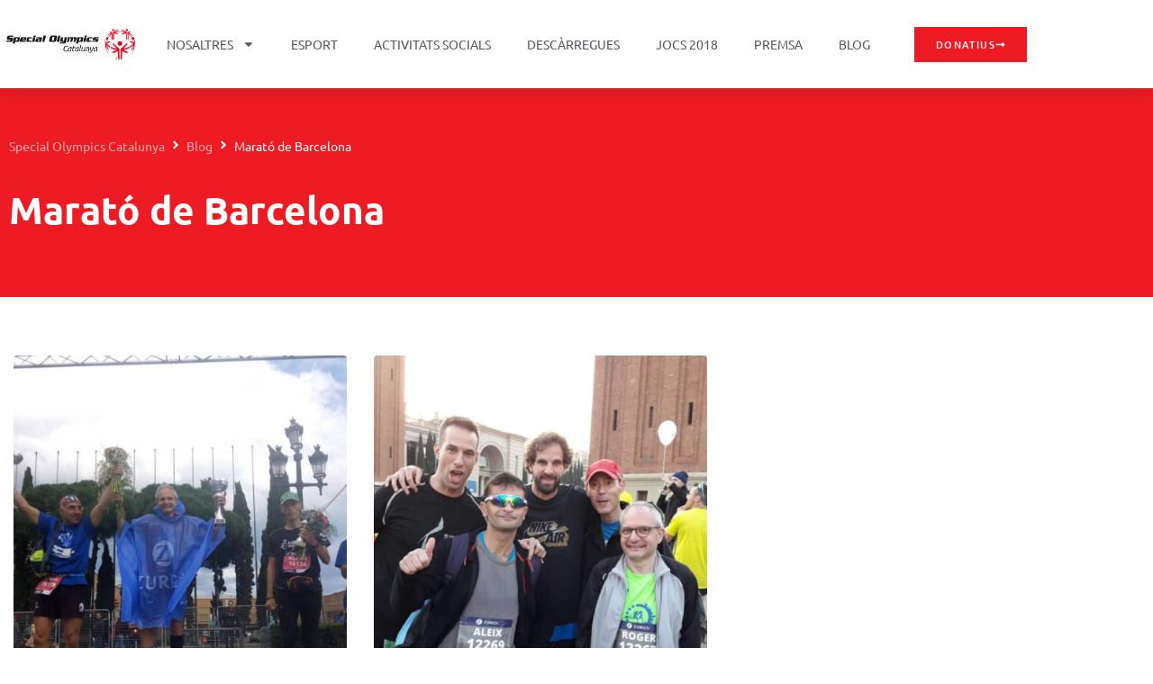

--- FILE ---
content_type: text/css
request_url: https://www.specialolympics.cat/wp-content/uploads/elementor/css/post-6690.css?ver=1769156942
body_size: 88
content:
.elementor-kit-6690{--e-global-color-primary:#ED1C24;--e-global-color-secondary:#636359;--e-global-color-text:#2A2A2A;--e-global-color-accent:#ED1C24;--e-global-color-e89ecb3:#B0060D;--e-global-color-c1afff3:#303030;--e-global-color-36f19f2:#F4F3F2;--e-global-color-07ab415:#FFFFFF;--e-global-color-3d0129c:#FFFFFF00;--e-global-color-8e37d75:#5E5E5E;--e-global-typography-primary-font-family:"Ubuntu";--e-global-typography-primary-font-weight:bold;--e-global-typography-secondary-font-family:"Ubuntu";--e-global-typography-secondary-font-weight:400;--e-global-typography-text-font-family:"Ubuntu";--e-global-typography-text-font-weight:400;--e-global-typography-text-line-height:1.8em;--e-global-typography-accent-font-family:"Ubuntu";--e-global-typography-accent-font-weight:500;color:var( --e-global-color-text );font-family:var( --e-global-typography-text-font-family ), Sans-serif;font-weight:var( --e-global-typography-text-font-weight );line-height:var( --e-global-typography-text-line-height );}.elementor-kit-6690 button,.elementor-kit-6690 input[type="button"],.elementor-kit-6690 input[type="submit"],.elementor-kit-6690 .elementor-button{background-color:var( --e-global-color-accent );color:var( --e-global-color-07ab415 );}.elementor-kit-6690 button:hover,.elementor-kit-6690 button:focus,.elementor-kit-6690 input[type="button"]:hover,.elementor-kit-6690 input[type="button"]:focus,.elementor-kit-6690 input[type="submit"]:hover,.elementor-kit-6690 input[type="submit"]:focus,.elementor-kit-6690 .elementor-button:hover,.elementor-kit-6690 .elementor-button:focus{background-color:var( --e-global-color-e89ecb3 );color:var( --e-global-color-07ab415 );}.elementor-kit-6690 e-page-transition{background-color:#FFBC7D;}.elementor-kit-6690 a{color:var( --e-global-color-c1afff3 );}.elementor-kit-6690 a:hover{color:var( --e-global-color-accent );}.elementor-section.elementor-section-boxed > .elementor-container{max-width:1140px;}.e-con{--container-max-width:1140px;}.elementor-widget:not(:last-child){margin-block-end:20px;}.elementor-element{--widgets-spacing:20px 20px;--widgets-spacing-row:20px;--widgets-spacing-column:20px;}{}h1.entry-title{display:var(--page-title-display);}.site-header .site-branding{flex-direction:column;align-items:stretch;}.site-header{padding-inline-end:0px;padding-inline-start:0px;}.site-footer .site-branding{flex-direction:column;align-items:stretch;}@media(max-width:1024px){.elementor-kit-6690{line-height:var( --e-global-typography-text-line-height );}.elementor-section.elementor-section-boxed > .elementor-container{max-width:1024px;}.e-con{--container-max-width:1024px;}}@media(max-width:767px){.elementor-kit-6690{--e-global-typography-text-font-size:16px;line-height:var( --e-global-typography-text-line-height );}.elementor-kit-6690 h1{font-size:33px;}.elementor-kit-6690 h2{font-size:24px;}.elementor-kit-6690 h3{font-size:21px;}.elementor-kit-6690 h4{font-size:18px;}.elementor-kit-6690 h5{font-size:16px;}.elementor-kit-6690 h6{font-size:16px;}.elementor-section.elementor-section-boxed > .elementor-container{max-width:767px;}.e-con{--container-max-width:767px;}}

--- FILE ---
content_type: text/css
request_url: https://www.specialolympics.cat/wp-content/uploads/elementor/css/post-6795.css?ver=1769156943
body_size: 1075
content:
.elementor-6795 .elementor-element.elementor-element-a5f66c8:not(.elementor-motion-effects-element-type-background), .elementor-6795 .elementor-element.elementor-element-a5f66c8 > .elementor-motion-effects-container > .elementor-motion-effects-layer{background-color:#F4F3F2;}.elementor-6795 .elementor-element.elementor-element-a5f66c8{transition:background 0.3s, border 0.3s, border-radius 0.3s, box-shadow 0.3s;padding:40px 0px 40px 0px;}.elementor-6795 .elementor-element.elementor-element-a5f66c8 > .elementor-background-overlay{transition:background 0.3s, border-radius 0.3s, opacity 0.3s;}.elementor-widget-heading .elementor-heading-title{font-family:var( --e-global-typography-primary-font-family ), Sans-serif;font-weight:var( --e-global-typography-primary-font-weight );color:var( --e-global-color-primary );}.elementor-6795 .elementor-element.elementor-element-752f6bb > .elementor-widget-container{margin:0px 0px 0px 0px;}.elementor-6795 .elementor-element.elementor-element-752f6bb{text-align:center;}.elementor-6795 .elementor-element.elementor-element-752f6bb .elementor-heading-title{font-size:26px;font-weight:500;color:#000000;}.elementor-widget-jet-subscribe-form .jet-subscribe-form__submit{background-color:var( --e-global-color-primary );}.elementor-widget-jet-subscribe-form .jet-subscribe-form__input{font-family:var( --e-global-typography-accent-font-family ), Sans-serif;font-weight:var( --e-global-typography-accent-font-weight );}.elementor-widget-jet-subscribe-form .jet-subscribe-form__input:focus{font-family:var( --e-global-typography-accent-font-family ), Sans-serif;font-weight:var( --e-global-typography-accent-font-weight );}.elementor-widget-jet-subscribe-form .jet-subscribe-form__input.mail-invalid{font-family:var( --e-global-typography-accent-font-family ), Sans-serif;font-weight:var( --e-global-typography-accent-font-weight );}.elementor-widget-jet-subscribe-form  .jet-subscribe-form__submit{font-family:var( --e-global-typography-accent-font-family ), Sans-serif;font-weight:var( --e-global-typography-accent-font-weight );}.elementor-widget-jet-subscribe-form .jet-subscribe-form--response-success .jet-subscribe-form__message span{font-family:var( --e-global-typography-accent-font-family ), Sans-serif;font-weight:var( --e-global-typography-accent-font-weight );}.elementor-widget-jet-subscribe-form .jet-subscribe-form--response-error .jet-subscribe-form__message span{font-family:var( --e-global-typography-accent-font-family ), Sans-serif;font-weight:var( --e-global-typography-accent-font-weight );}.elementor-6795 .elementor-element.elementor-element-d1864ab .jet-subscribe-form__submit:hover{background-color:var( --e-global-color-e89ecb3 );color:var( --e-global-color-07ab415 );}.elementor-6795 .elementor-element.elementor-element-d1864ab .jet-subscribe-form{margin-left:auto;margin-right:auto;}.elementor-6795 .elementor-element.elementor-element-d1864ab .jet-subscribe-form__input{margin:0px 0px 0px 0px;border-radius:0px 0px 0px 0px;background-color:var( --e-global-color-3d0129c );color:#000000FC;font-family:"Ubuntu", Sans-serif;font-weight:500;border-style:solid;border-width:0px 0px 1px 0px;border-color:#FFFFFFCC;}.elementor-6795 .elementor-element.elementor-element-d1864ab .jet-subscribe-form__input::-webkit-input-placeholder{color:#000000FC;}.elementor-6795 .elementor-element.elementor-element-d1864ab .jet-subscribe-form__input::-moz-input-placeholder{color:#000000FC;}.elementor-6795 .elementor-element.elementor-element-d1864ab .jet-subscribe-form__input:focus{background-color:#00000017;color:var( --e-global-color-07ab415 );border-style:solid;border-width:0px 0px 1px 0px;border-color:var( --e-global-color-07ab415 );box-shadow:0px 0px 10px 0px rgba(0, 0, 0, 0);}.elementor-6795 .elementor-element.elementor-element-d1864ab .jet-subscribe-form__input:focus::-webkit-input-placeholder{color:var( --e-global-color-07ab415 );}.elementor-6795 .elementor-element.elementor-element-d1864ab .jet-subscribe-form__input:focus::-moz-input-placeholder{color:var( --e-global-color-07ab415 );}.elementor-6795 .elementor-element.elementor-element-d1864ab .jet-subscribe-form__input.mail-invalid{background-color:var( --e-global-color-3d0129c );color:#ED1C90;border-style:solid;border-width:0px 0px 1px 0px;border-color:#ED1C90;}.elementor-6795 .elementor-element.elementor-element-d1864ab .jet-subscribe-form__input.mail-invalid::-webkit-input-placeholder{color:#ED1C90;}.elementor-6795 .elementor-element.elementor-element-d1864ab .jet-subscribe-form__input.mail-invalid::-moz-input-placeholder{color:#ED1C90;}.elementor-6795 .elementor-element.elementor-element-d1864ab .jet-subscribe-form__submit{padding:19px 24px 17px 24px;margin:0px 0px 0px 0px;border-radius:0px 0px 0px 0px;}.elementor-6795 .elementor-element.elementor-element-d1864ab .jet-subscribe-form__message .jet-subscribe-form__message-inner{justify-content:center;}.elementor-6795 .elementor-element.elementor-element-3340133 .elementor-repeater-item-041721f.jet-parallax-section__layout .jet-parallax-section__image{background-size:auto;}.elementor-widget-image .widget-image-caption{color:var( --e-global-color-text );font-family:var( --e-global-typography-text-font-family ), Sans-serif;font-weight:var( --e-global-typography-text-font-weight );line-height:var( --e-global-typography-text-line-height );}.elementor-6795 .elementor-element.elementor-element-c50d8d3 > .elementor-widget-container{margin:0px 0px 0px -16px;}.elementor-6795 .elementor-element.elementor-element-c50d8d3{text-align:start;}.elementor-6795 .elementor-element.elementor-element-c50d8d3 img{width:120px;}.elementor-bc-flex-widget .elementor-6795 .elementor-element.elementor-element-d4dd2ba.elementor-column .elementor-widget-wrap{align-items:center;}.elementor-6795 .elementor-element.elementor-element-d4dd2ba.elementor-column.elementor-element[data-element_type="column"] > .elementor-widget-wrap.elementor-element-populated{align-content:center;align-items:center;}.elementor-6795 .elementor-element.elementor-element-d4dd2ba.elementor-column{order:0;}.elementor-6795 .elementor-element.elementor-element-d4dd2ba.elementor-column > .elementor-widget-wrap{justify-content:center;}.elementor-6795 .elementor-element.elementor-element-34065220{--grid-template-columns:repeat(5, auto);--icon-size:28px;--grid-column-gap:25px;--grid-row-gap:0px;}.elementor-6795 .elementor-element.elementor-element-34065220 .elementor-widget-container{text-align:center;}.elementor-6795 .elementor-element.elementor-element-34065220 .elementor-social-icon{background-color:#FFFFFF;--icon-padding:0.2em;}.elementor-6795 .elementor-element.elementor-element-34065220 .elementor-social-icon i{color:#000000BA;}.elementor-6795 .elementor-element.elementor-element-34065220 .elementor-social-icon svg{fill:#000000BA;}.elementor-6795 .elementor-element.elementor-element-34065220 .elementor-social-icon:hover{background-color:var( --e-global-color-3d0129c );}.elementor-6795 .elementor-element.elementor-element-34065220 .elementor-social-icon:hover i{color:#FFFFFFCC;}.elementor-6795 .elementor-element.elementor-element-34065220 .elementor-social-icon:hover svg{fill:#FFFFFFCC;}.elementor-widget-icon-list .elementor-icon-list-item:not(:last-child):after{border-color:var( --e-global-color-text );}.elementor-widget-icon-list .elementor-icon-list-icon i{color:var( --e-global-color-primary );}.elementor-widget-icon-list .elementor-icon-list-icon svg{fill:var( --e-global-color-primary );}.elementor-widget-icon-list .elementor-icon-list-item > .elementor-icon-list-text, .elementor-widget-icon-list .elementor-icon-list-item > a{font-family:var( --e-global-typography-text-font-family ), Sans-serif;font-weight:var( --e-global-typography-text-font-weight );line-height:var( --e-global-typography-text-line-height );}.elementor-widget-icon-list .elementor-icon-list-text{color:var( --e-global-color-secondary );}.elementor-6795 .elementor-element.elementor-element-2e8344e > .elementor-widget-container{margin:-8px 0px 0px 0px;}.elementor-6795 .elementor-element.elementor-element-2e8344e .elementor-icon-list-items:not(.elementor-inline-items) .elementor-icon-list-item:not(:last-child){padding-block-end:calc(26px/2);}.elementor-6795 .elementor-element.elementor-element-2e8344e .elementor-icon-list-items:not(.elementor-inline-items) .elementor-icon-list-item:not(:first-child){margin-block-start:calc(26px/2);}.elementor-6795 .elementor-element.elementor-element-2e8344e .elementor-icon-list-items.elementor-inline-items .elementor-icon-list-item{margin-inline:calc(26px/2);}.elementor-6795 .elementor-element.elementor-element-2e8344e .elementor-icon-list-items.elementor-inline-items{margin-inline:calc(-26px/2);}.elementor-6795 .elementor-element.elementor-element-2e8344e .elementor-icon-list-items.elementor-inline-items .elementor-icon-list-item:after{inset-inline-end:calc(-26px/2);}.elementor-6795 .elementor-element.elementor-element-2e8344e .elementor-icon-list-icon i{transition:color 0.3s;}.elementor-6795 .elementor-element.elementor-element-2e8344e .elementor-icon-list-icon svg{transition:fill 0.3s;}.elementor-6795 .elementor-element.elementor-element-2e8344e{--e-icon-list-icon-size:14px;--icon-vertical-offset:0px;}.elementor-6795 .elementor-element.elementor-element-2e8344e .elementor-icon-list-item > .elementor-icon-list-text, .elementor-6795 .elementor-element.elementor-element-2e8344e .elementor-icon-list-item > a{font-family:"Ubuntu", Sans-serif;font-size:16px;font-weight:400;line-height:1.8em;}.elementor-6795 .elementor-element.elementor-element-2e8344e .elementor-icon-list-text{color:#FFFFFF80;transition:color 0.3s;}.elementor-6795 .elementor-element.elementor-element-2e8344e .elementor-icon-list-item:hover .elementor-icon-list-text{color:#FFFFFFCC;}.elementor-6795 .elementor-element.elementor-element-f3857d7 > .elementor-widget-container{margin:-8px 0px 0px 0px;}.elementor-6795 .elementor-element.elementor-element-f3857d7 .elementor-icon-list-items:not(.elementor-inline-items) .elementor-icon-list-item:not(:last-child){padding-block-end:calc(30px/2);}.elementor-6795 .elementor-element.elementor-element-f3857d7 .elementor-icon-list-items:not(.elementor-inline-items) .elementor-icon-list-item:not(:first-child){margin-block-start:calc(30px/2);}.elementor-6795 .elementor-element.elementor-element-f3857d7 .elementor-icon-list-items.elementor-inline-items .elementor-icon-list-item{margin-inline:calc(30px/2);}.elementor-6795 .elementor-element.elementor-element-f3857d7 .elementor-icon-list-items.elementor-inline-items{margin-inline:calc(-30px/2);}.elementor-6795 .elementor-element.elementor-element-f3857d7 .elementor-icon-list-items.elementor-inline-items .elementor-icon-list-item:after{inset-inline-end:calc(-30px/2);}.elementor-6795 .elementor-element.elementor-element-f3857d7 .elementor-icon-list-icon i{transition:color 0.3s;}.elementor-6795 .elementor-element.elementor-element-f3857d7 .elementor-icon-list-icon svg{transition:fill 0.3s;}.elementor-6795 .elementor-element.elementor-element-f3857d7{--e-icon-list-icon-size:14px;--icon-vertical-offset:0px;}.elementor-6795 .elementor-element.elementor-element-f3857d7 .elementor-icon-list-item > .elementor-icon-list-text, .elementor-6795 .elementor-element.elementor-element-f3857d7 .elementor-icon-list-item > a{font-family:"Ubuntu", Sans-serif;font-size:14px;font-weight:400;line-height:1.8em;}.elementor-6795 .elementor-element.elementor-element-f3857d7 .elementor-icon-list-text{color:#FFFFFF80;transition:color 0.3s;}.elementor-6795 .elementor-element.elementor-element-f3857d7 .elementor-icon-list-item:hover .elementor-icon-list-text{color:#FFFFFFCC;}.elementor-6795 .elementor-element.elementor-element-3340133:not(.elementor-motion-effects-element-type-background), .elementor-6795 .elementor-element.elementor-element-3340133 > .elementor-motion-effects-container > .elementor-motion-effects-layer{background-color:var( --e-global-color-text );}.elementor-6795 .elementor-element.elementor-element-3340133 > .elementor-container{min-height:180px;}.elementor-6795 .elementor-element.elementor-element-3340133{transition:background 0.3s, border 0.3s, border-radius 0.3s, box-shadow 0.3s;padding:20px 0px 20px 0px;}.elementor-6795 .elementor-element.elementor-element-3340133 > .elementor-background-overlay{transition:background 0.3s, border-radius 0.3s, opacity 0.3s;}.elementor-6795 .elementor-element.elementor-element-bd4d95b:not(.elementor-motion-effects-element-type-background), .elementor-6795 .elementor-element.elementor-element-bd4d95b > .elementor-motion-effects-container > .elementor-motion-effects-layer{background-color:#000000;}.elementor-6795 .elementor-element.elementor-element-bd4d95b{transition:background 0.3s, border 0.3s, border-radius 0.3s, box-shadow 0.3s;}.elementor-6795 .elementor-element.elementor-element-bd4d95b > .elementor-background-overlay{transition:background 0.3s, border-radius 0.3s, opacity 0.3s;}.elementor-6795 .elementor-element.elementor-element-4ea3a6d{text-align:start;}.elementor-6795 .elementor-element.elementor-element-4ea3a6d .elementor-heading-title{font-family:"Ubuntu", Sans-serif;font-size:14px;font-weight:normal;color:#FFFFFF;}.elementor-6795 .elementor-element.elementor-element-aebf45c{text-align:end;}.elementor-6795 .elementor-element.elementor-element-aebf45c .elementor-heading-title{font-family:"Ubuntu", Sans-serif;font-size:14px;font-weight:normal;color:#FFFFFF;}.elementor-theme-builder-content-area{height:400px;}.elementor-location-header:before, .elementor-location-footer:before{content:"";display:table;clear:both;}@media(max-width:1024px){.elementor-widget-image .widget-image-caption{line-height:var( --e-global-typography-text-line-height );}.elementor-widget-icon-list .elementor-icon-list-item > .elementor-icon-list-text, .elementor-widget-icon-list .elementor-icon-list-item > a{line-height:var( --e-global-typography-text-line-height );}.elementor-6795 .elementor-element.elementor-element-3340133{padding:20px 20px 20px 20px;}}@media(min-width:768px){.elementor-6795 .elementor-element.elementor-element-2c1d180{width:30%;}.elementor-6795 .elementor-element.elementor-element-d4dd2ba{width:70%;}}@media(max-width:1024px) and (min-width:768px){.elementor-6795 .elementor-element.elementor-element-2c1d180{width:33%;}.elementor-6795 .elementor-element.elementor-element-d4dd2ba{width:33%;}}@media(max-width:767px){.elementor-6795 .elementor-element.elementor-element-d1864ab .jet-subscribe-form__input{width:100%;margin:0px 0px 12px 0px;font-size:14px;}.elementor-6795 .elementor-element.elementor-element-d1864ab .jet-subscribe-form__submit{width:100%;}.elementor-widget-image .widget-image-caption{line-height:var( --e-global-typography-text-line-height );}.elementor-6795 .elementor-element.elementor-element-c50d8d3{text-align:center;}.elementor-6795 .elementor-element.elementor-element-34065220{--grid-template-columns:repeat(3, auto);--icon-size:20px;}.elementor-6795 .elementor-element.elementor-element-34065220 .elementor-widget-container{text-align:center;}.elementor-6795 .elementor-element.elementor-element-34065220 > .elementor-widget-container{padding:0px 0px 0px 0px;}.elementor-widget-icon-list .elementor-icon-list-item > .elementor-icon-list-text, .elementor-widget-icon-list .elementor-icon-list-item > a{line-height:var( --e-global-typography-text-line-height );}.elementor-6795 .elementor-element.elementor-element-3340133{padding:20px 20px 20px 20px;}}

--- FILE ---
content_type: text/css
request_url: https://www.specialolympics.cat/wp-content/uploads/elementor/css/post-6892.css?ver=1769157569
body_size: 1089
content:
.elementor-6892 .elementor-element.elementor-element-02be57b .elementor-repeater-item-ab8bc18.jet-parallax-section__layout .jet-parallax-section__image{background-size:auto;}.elementor-6892 .elementor-element.elementor-element-08fe81c > .elementor-widget-wrap > .elementor-widget:not(.elementor-widget__width-auto):not(.elementor-widget__width-initial):not(:last-child):not(.elementor-absolute){margin-block-end:10px;}.elementor-6892 .elementor-element.elementor-element-21023ff .jet-breadcrumbs__item-link{color:#FFFFFF9E;}.elementor-6892 .elementor-element.elementor-element-21023ff .jet-breadcrumbs__item-link:hover{color:#FFFFFFCC;}.elementor-6892 .elementor-element.elementor-element-21023ff .jet-breadcrumbs__item-target{color:var( --e-global-color-07ab415 );}.elementor-6892 .elementor-element.elementor-element-21023ff .jet-breadcrumbs__item-sep{color:var( --e-global-color-07ab415 );}.elementor-widget-theme-archive-title .elementor-heading-title{font-family:var( --e-global-typography-primary-font-family ), Sans-serif;font-weight:var( --e-global-typography-primary-font-weight );color:var( --e-global-color-primary );}.elementor-6892 .elementor-element.elementor-element-5203458 > .elementor-widget-container{margin:20px 0px 20px 0px;}.elementor-6892 .elementor-element.elementor-element-5203458{text-align:start;}.elementor-6892 .elementor-element.elementor-element-5203458 .elementor-heading-title{font-family:"Ubuntu", Sans-serif;font-size:42px;font-weight:bold;line-height:54px;color:var( --e-global-color-07ab415 );}.elementor-6892 .elementor-element.elementor-element-02be57b:not(.elementor-motion-effects-element-type-background), .elementor-6892 .elementor-element.elementor-element-02be57b > .elementor-motion-effects-container > .elementor-motion-effects-layer{background-color:#ED1C24;}.elementor-6892 .elementor-element.elementor-element-02be57b > .elementor-container{max-width:900px;min-height:120px;}.elementor-6892 .elementor-element.elementor-element-02be57b{transition:background 0.3s, border 0.3s, border-radius 0.3s, box-shadow 0.3s;padding:40px 0px 40px 0px;}.elementor-6892 .elementor-element.elementor-element-02be57b > .elementor-background-overlay{transition:background 0.3s, border-radius 0.3s, opacity 0.3s;}.elementor-6892 .elementor-element.elementor-element-fe8663b .elementor-repeater-item-536060a.jet-parallax-section__layout .jet-parallax-section__image{background-size:auto;}.elementor-6892 .elementor-element.elementor-element-5b04b7e2 > .elementor-element-populated{padding:10px 15px 10px 15px;}.elementor-widget-jet-posts .jet-posts .entry-title a{color:var( --e-global-color-secondary );}.elementor-widget-jet-posts .jet-posts .entry-title a:hover{color:var( --e-global-color-secondary );}.elementor-widget-jet-posts .jet-posts .entry-title, .elementor-widget-jet-posts .jet-posts .entry-title a{font-family:var( --e-global-typography-text-font-family ), Sans-serif;font-weight:var( --e-global-typography-text-font-weight );line-height:var( --e-global-typography-text-line-height );}.elementor-widget-jet-posts .jet-posts .post-meta{color:var( --e-global-color-text );font-family:var( --e-global-typography-text-font-family ), Sans-serif;font-weight:var( --e-global-typography-text-font-weight );line-height:var( --e-global-typography-text-line-height );}.elementor-widget-jet-posts .jet-posts .entry-excerpt{font-family:var( --e-global-typography-text-font-family ), Sans-serif;font-weight:var( --e-global-typography-text-font-weight );line-height:var( --e-global-typography-text-line-height );}.elementor-widget-jet-posts .jet-posts .jet-more{background-color:var( --e-global-color-primary );}.elementor-widget-jet-posts  .jet-posts .jet-more{font-family:var( --e-global-typography-text-font-family ), Sans-serif;font-weight:var( --e-global-typography-text-font-weight );line-height:var( --e-global-typography-text-line-height );}.elementor-widget-jet-posts .jet-posts .jet-more:hover{background-color:var( --e-global-color-primary );}.elementor-widget-jet-posts  .jet-posts .jet-posts__terms-link{font-family:var( --e-global-typography-accent-font-family ), Sans-serif;font-weight:var( --e-global-typography-accent-font-weight );}.elementor-widget-jet-posts .jet-posts .jet-posts__terms-link{background-color:var( --e-global-color-primary );}.elementor-widget-jet-posts .jet-posts .jet-posts__terms-link:hover{background-color:var( --e-global-color-primary );}.elementor-widget-jet-posts .jet-posts .jet-arrow{background-color:var( --e-global-color-primary );}.elementor-widget-jet-posts .jet-posts .jet-arrow:hover{background-color:var( --e-global-color-primary );}.elementor-widget-jet-posts .jet-carousel .jet-slick-dots li span{background-color:var( --e-global-color-text );}.elementor-widget-jet-posts .jet-carousel .jet-slick-dots li span:hover{background-color:var( --e-global-color-primary );}.elementor-widget-jet-posts .jet-carousel .jet-slick-dots li.slick-active span{background-color:var( --e-global-color-accent );}.elementor-widget-jet-posts .jet-title-fields__item-label{font-family:var( --e-global-typography-primary-font-family ), Sans-serif;font-weight:var( --e-global-typography-primary-font-weight );}.elementor-widget-jet-posts .jet-content-fields__item-label{font-family:var( --e-global-typography-primary-font-family ), Sans-serif;font-weight:var( --e-global-typography-primary-font-weight );}.elementor-6892 .elementor-element.elementor-element-1786dc35 .jet-posts:not(.slick-slider) .jet-posts__item{max-width:calc( 100% / 3 );}.elementor-6892 .elementor-element.elementor-element-1786dc35 .jet-posts:not(.jet-equal-cols):not(.slick-slider) .jet-posts__item{flex:0 0 calc( 100% / 3 );-webkit-box-flex:0;-ms-flex:0 0 calc( 100% / 3 );}.elementor-6892 .elementor-element.elementor-element-1786dc35 .jet-posts .jet-posts__item{padding:015px 15px 10px 15px;}.elementor-6892 .elementor-element.elementor-element-1786dc35 .jet-posts{margin-right:-15px;margin-left:-15px;}.elementor-6892 .elementor-element.elementor-element-1786dc35 > .elementor-widget-container{margin:0px 0px 0px 0px;}.elementor-6892 .elementor-element.elementor-element-1786dc35 .jet-posts .jet-posts__inner-box{border-radius:4px 4px 4px 4px;padding:350px 20px 20px 20px;}.elementor-6892 .elementor-element.elementor-element-1786dc35 .jet-posts .jet-posts__inner-content{background-color:rgba(255,255,255,0.9);padding:20px 20px 20px 20px;}.elementor-6892 .elementor-element.elementor-element-1786dc35 .jet-posts .entry-title a{color:#383838;}.elementor-6892 .elementor-element.elementor-element-1786dc35 .jet-posts .entry-title a:hover{color:#398ffc;}.elementor-6892 .elementor-element.elementor-element-1786dc35 .jet-posts .entry-title, .elementor-6892 .elementor-element.elementor-element-1786dc35 .jet-posts .entry-title a{font-family:"Roboto", Sans-serif;font-size:14px;font-weight:400;text-transform:lowercase;font-style:normal;text-decoration:none;line-height:25px;letter-spacing:0px;}.elementor-6892 .elementor-element.elementor-element-1786dc35 .jet-posts .entry-title{text-align:left;margin:0px 0px 3px 0px;}.elementor-6892 .elementor-element.elementor-element-1786dc35 .jet-posts .post-meta{color:#a1a2a4;font-family:"Roboto", Sans-serif;font-size:14px;font-weight:300;text-transform:none;font-style:normal;text-decoration:none;line-height:22px;letter-spacing:0px;text-align:left;}.elementor-6892 .elementor-element.elementor-element-1786dc35 .jet-posts .post-meta a{color:#a1a2a4;}.elementor-6892 .elementor-element.elementor-element-1786dc35 .jet-posts .post-meta a:hover{color:#398ffc;}.elementor-6892 .elementor-element.elementor-element-1786dc35 .jet-posts .entry-excerpt{color:#383838;font-family:"Roboto", Sans-serif;font-size:14px;font-weight:300;text-transform:none;font-style:normal;text-decoration:none;line-height:22px;letter-spacing:0px;text-align:left;}.elementor-6892 .elementor-element.elementor-element-1786dc35 .jet-posts .jet-more{background-color:#398ffc;color:#ffffff;text-decoration:none;padding:12px 20px 12px 20px;align-self:flex-start;}.elementor-6892 .elementor-element.elementor-element-1786dc35  .jet-posts .jet-more{font-family:"Roboto", Sans-serif;font-size:11px;font-weight:900;text-transform:uppercase;font-style:normal;text-decoration:none;line-height:1em;letter-spacing:1px;}.elementor-6892 .elementor-element.elementor-element-1786dc35 .jet-posts .jet-more:hover{background-color:#5fb5ff;color:#ffffff;text-decoration:none;}.elementor-6892 .elementor-element.elementor-element-1786dc35 .jet-carousel .jet-slick-dots li{padding-left:5px;padding-right:5px;}.elementor-6892 .elementor-element.elementor-element-1786dc35 .jet-carousel .jet-slick-dots{justify-content:center;}.elementor-6892 .elementor-element.elementor-element-1786dc35 .jet-title-fields__item-label{margin-right:5px;}.elementor-6892 .elementor-element.elementor-element-1786dc35 .jet-content-fields__item-label{margin-right:5px;}.elementor-widget-jet-blog-posts-navigation .nav-links .nav-previous a{background-color:var( --e-global-color-accent );}.elementor-widget-jet-blog-posts-navigation .nav-links .nav-next a{background-color:var( --e-global-color-accent );}.elementor-widget-jet-blog-posts-navigation .nav-links .nav-previous a, .elementor-widget-jet-blog-posts-navigation .nav-links .nav-next a{font-family:var( --e-global-typography-text-font-family ), Sans-serif;font-weight:var( --e-global-typography-text-font-weight );line-height:var( --e-global-typography-text-line-height );}.elementor-6892 .elementor-element.elementor-element-7b7d4f8c > .elementor-widget-container{margin:30px 0px 30px 0px;border-style:solid;border-width:0px 0px 0px 0px;border-color:#ebeced;border-radius:0px 0px 0px 0px;}.elementor-6892 .elementor-element.elementor-element-7b7d4f8c .nav-links{justify-content:space-between;}.elementor-6892 .elementor-element.elementor-element-7b7d4f8c .nav-links .nav-previous a{background-color:#398ffc;color:#ffffff;min-width:140px;padding:5px 15px 5px 5px;margin-right:calc( 470px / 2 );border-radius:4px 4px 4px 4px;}.elementor-6892 .elementor-element.elementor-element-7b7d4f8c .nav-links .nav-next a{background-color:#398ffc;color:#ffffff;min-width:140px;padding:5px 5px 5px 15px;margin-left:calc( 470px / 2 );border-radius:4px 4px 4px 4px;}.elementor-6892 .elementor-element.elementor-element-7b7d4f8c .nav-links .nav-previous a:hover{background-color:#ffffff;color:#398ffc;border-color:#398ffc;}.elementor-6892 .elementor-element.elementor-element-7b7d4f8c .nav-links .nav-next a:hover{background-color:#ffffff;color:#398ffc;border-color:#398ffc;}.elementor-6892 .elementor-element.elementor-element-7b7d4f8c .nav-links .nav-previous a, .elementor-6892 .elementor-element.elementor-element-7b7d4f8c .nav-links .nav-next a{font-family:"Roboto", Sans-serif;font-size:14px;font-weight:400;text-transform:capitalize;font-style:normal;text-decoration:none;line-height:17px;letter-spacing:0px;border-style:solid;border-width:1px 1px 1px 1px;border-color:#398ffc;}.elementor-6892 .elementor-element.elementor-element-7b7d4f8c .nav-links a .jet-blog-arrow svg{width:14px;height:14px;}.elementor-6892 .elementor-element.elementor-element-7b7d4f8c .nav-links a .jet-blog-arrow{width:32px;height:32px;}.elementor-6892 .elementor-element.elementor-element-fe8663b > .elementor-container{max-width:1200px;}.elementor-6892 .elementor-element.elementor-element-fe8663b{margin-top:40px;margin-bottom:40px;}@media(max-width:1024px){.elementor-6892 .elementor-element.elementor-element-5203458 .elementor-heading-title{font-size:33px;}.elementor-6892 .elementor-element.elementor-element-02be57b > .elementor-container{min-height:0px;}.elementor-6892 .elementor-element.elementor-element-02be57b{padding:40px 40px 40px 40px;}.elementor-widget-jet-posts .jet-posts .entry-title, .elementor-widget-jet-posts .jet-posts .entry-title a{line-height:var( --e-global-typography-text-line-height );}.elementor-widget-jet-posts .jet-posts .post-meta{line-height:var( --e-global-typography-text-line-height );}.elementor-widget-jet-posts .jet-posts .entry-excerpt{line-height:var( --e-global-typography-text-line-height );}.elementor-widget-jet-posts  .jet-posts .jet-more{line-height:var( --e-global-typography-text-line-height );}.elementor-6892 .elementor-element.elementor-element-1786dc35 .jet-posts:not(.slick-slider) .jet-posts__item{max-width:calc( 100% / 2 );}.elementor-6892 .elementor-element.elementor-element-1786dc35 .jet-posts:not(.jet-equal-cols):not(.slick-slider) .jet-posts__item{flex:0 0 calc( 100% / 2 );-webkit-box-flex:0;-ms-flex:0 0 calc( 100% / 2 );}.elementor-widget-jet-blog-posts-navigation .nav-links .nav-previous a, .elementor-widget-jet-blog-posts-navigation .nav-links .nav-next a{line-height:var( --e-global-typography-text-line-height );}.elementor-6892 .elementor-element.elementor-element-7b7d4f8c > .elementor-widget-container{margin:10px 0px 30px 0px;}.elementor-6892 .elementor-element.elementor-element-7b7d4f8c .nav-links .nav-previous a{margin-right:calc( 300px / 2 );}.elementor-6892 .elementor-element.elementor-element-7b7d4f8c .nav-links .nav-next a{margin-left:calc( 300px / 2 );}}@media(max-width:767px){.elementor-6892 .elementor-element.elementor-element-08fe81c > .elementor-element-populated{padding:0px 0px 0px 0px;}.elementor-6892 .elementor-element.elementor-element-21023ff .jet-breadcrumbs__item > *{font-size:13px;}.elementor-6892 .elementor-element.elementor-element-5203458 > .elementor-widget-container{margin:0px 0px 0px 0px;}.elementor-6892 .elementor-element.elementor-element-5203458 .elementor-heading-title{font-size:21px;line-height:1.4em;}.elementor-6892 .elementor-element.elementor-element-02be57b{padding:40px 20px 40px 20px;}.elementor-widget-jet-posts .jet-posts .entry-title, .elementor-widget-jet-posts .jet-posts .entry-title a{line-height:var( --e-global-typography-text-line-height );}.elementor-widget-jet-posts .jet-posts .post-meta{line-height:var( --e-global-typography-text-line-height );}.elementor-widget-jet-posts .jet-posts .entry-excerpt{line-height:var( --e-global-typography-text-line-height );}.elementor-widget-jet-posts  .jet-posts .jet-more{line-height:var( --e-global-typography-text-line-height );}.elementor-6892 .elementor-element.elementor-element-1786dc35 .jet-posts:not(.slick-slider) .jet-posts__item{max-width:calc( 100% / 1 );}.elementor-6892 .elementor-element.elementor-element-1786dc35 .jet-posts:not(.jet-equal-cols):not(.slick-slider) .jet-posts__item{flex:0 0 calc( 100% / 1 );-webkit-box-flex:0;-ms-flex:0 0 calc( 100% / 1 );}.elementor-widget-jet-blog-posts-navigation .nav-links .nav-previous a, .elementor-widget-jet-blog-posts-navigation .nav-links .nav-next a{line-height:var( --e-global-typography-text-line-height );}.elementor-6892 .elementor-element.elementor-element-7b7d4f8c > .elementor-widget-container{margin:10px 0px 0px 0px;}.elementor-6892 .elementor-element.elementor-element-7b7d4f8c .nav-links .nav-previous a{min-width:120px;margin-right:calc( 30px / 2 );}.elementor-6892 .elementor-element.elementor-element-7b7d4f8c .nav-links .nav-next a{min-width:120px;margin-left:calc( 30px / 2 );}}